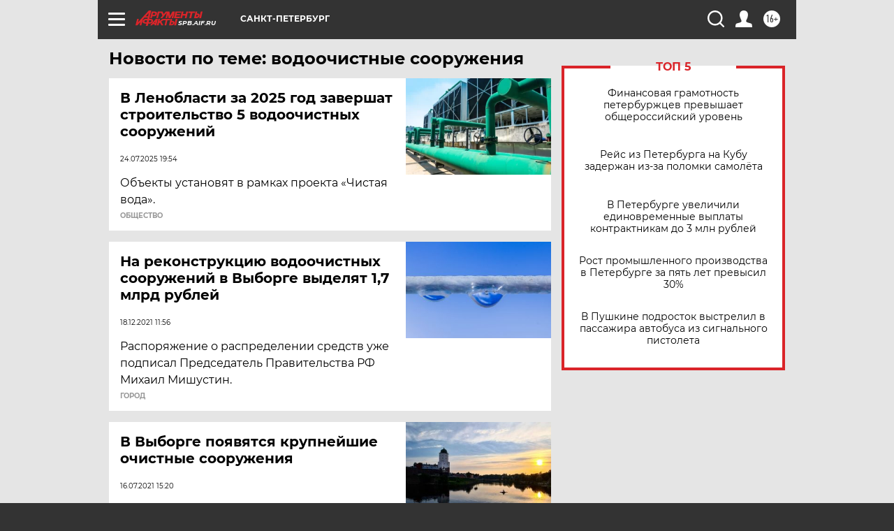

--- FILE ---
content_type: text/html
request_url: https://tns-counter.ru/nc01a**R%3Eundefined*aif_ru/ru/UTF-8/tmsec=aif_ru/34850765***
body_size: -72
content:
95377700697628A9X1769351337:95377700697628A9X1769351337